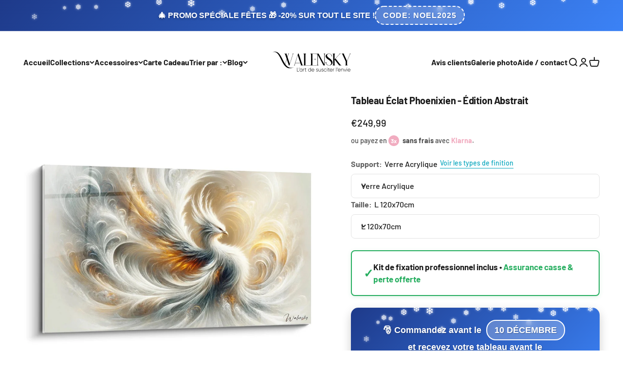

--- FILE ---
content_type: text/css
request_url: https://walensky-shop.fr/cdn/shop/t/52/assets/responsive-fixes.css?v=118312961536339150931747820176
body_size: -390
content:
body,html{overflow-x:hidden;width:100%;max-width:100%}.page-container,.main-content,.template-collection main{overflow-x:hidden;width:100%;max-width:100%}img{max-width:100%;height:auto}.tab-container{max-width:850px;width:100%;margin:auto;border-radius:10px;box-shadow:0 4px 8px #0000001a;overflow-x:hidden}.tabs{display:flex;list-style:none;padding:0;margin:0;flex-wrap:wrap}.tabs li{flex:1;min-width:120px;text-align:center;padding:10px;transition:background .3s;word-wrap:break-word;font-size:14px}.tabs li.active{border-bottom:2px solid #fff;background-color:#f2f2f2;border-radius:10px 10px 0 0}.tab-content{padding:20px;display:none;word-wrap:break-word}.tab-content.active{display:block}.faq-container{width:100%;overflow-x:hidden}.faq-subtitle,.faq-search-container,.no-results-message{width:100%}.faq-question,.faq-answer p,.faq-answer li,.faq-main-title,.faq-section-title,h1,h2,h3,h4,h5,h6,p{word-wrap:break-word;overflow-wrap:break-word}@media (max-width: 768px){.tabs{flex-direction:column}.tabs li{flex:none;width:100%;border-radius:0;min-width:auto}.tabs li.active{border-radius:0;border-left:4px solid #3498db;border-bottom:none}.tab-content{padding:15px 10px}}@media (max-width: 375px){.faq-container{padding:20px 10px}.faq-section{padding:15px 10px}.faq-question,.faq-answer.active{padding:12px 10px}}
/*# sourceMappingURL=/cdn/shop/t/52/assets/responsive-fixes.css.map?v=118312961536339150931747820176 */


--- FILE ---
content_type: text/javascript
request_url: https://cdn.shopify.com/extensions/019a8106-4189-7008-8102-7f9f159f0b80/wheelio-first-interactive-exit-intent-pop-up-43/assets/index.min.js
body_size: 8012
content:
var _0x2d1c=['rollie','/api/wheelioapp/collectemail','https://wheeliofuncstats.azurewebsites.net','push','AllowIpDuplicates','desktopUserIntent','popupApp','init','AppOnLoad','invalid','find','TriggerCookieSet','Success','getElementsByClassName','dataLayer','complete','ImagesTmp','src','timeout','setAttribute','/app/','EmailValidation','sliceColorSet2','desktopSeconds','code','trigger','removeEventListener','test','cookieExpiresHours','popup','timer','WloScriptsLoaded','Start','IsShopify','Wheelio2','PositionRight','documentElement','scrollTop','multiple\x20calls\x20to\x20index','callback','identify','StartApp','replace','EventClick','generate_lead','SetUsedCookie','wheelio2App','cookieExpiresDays','mobileEventValue','CookieReset','call','click','cId','filter','CryptoJS\x20is\x20missing!!','remove','cookieExpiresMinutes','BigLogo','desktopPersist','StartSpin','/api/wheelioapp/checkduplicates','status','jsonp=','hex','SpinExecuted','desktopEventClick','Custom','Utf8','a[href*=\x27checkout\x27]','value','used','mouseleave','text','track','sliceColorSet4','enc','CountryCode','4e1ff3a7b2cfdb4fa06430930f8fa62b','ERROR!','Rollie','main','Persist','ShowOnlyCodebar','wheelio','hidden','mobileScrollValue','https://cdn.wheelio-app.com/app','name','wloTriggerStart','Reject','_css_path','createElement','mobileUrlValue','CheckMailLoading','createAppScripts','AES','/api/wheelioapp/generatecode','input[id*=\x27checkout\x27]','getTime','Preview','div','mobileScroll','stringify','rel','clientHeight','form[action*=\x27cart\x27]','Domain','mobile','CustomFields','autoInjectCoupon','scratchyApp','Data','rollieApp','Wheelio\x20Spin','?v=','SetAppExitIntent','substring','FirepushSettings','send','hasOwnProperty','scratchy','.js?v=','script','wheelioApp','AppType','wloprvw','wloIp','ShowMailToast','CryptoJS\x20is\x20missing!','Slices','navigator','ExecuteJSONP','body','setTime','1763100997363',';path=/;SameSite=None;Secure','Wheelio','GdprEnable','search','type','Edge','text/javascript','IsMobileDevice','uid=','decrypt','GenerateCodeEvent','setAppSecondsLoad','expires=','AllowEmailDuplicates','/api/wheelioapp/getPreviewsettings','cancel','userAgent','ShowEvent','origin','wloUsedIp','Wheelio2_','Gravity','mobileInterScroll','Content','wlo-codebar-code','Wheelio_','discount=','pageYOffset','/api/wheelioapp/getsettings','indexOf','LoadApp','ConfigureApp','forEach','TextRightToLeft','toString','Rollie_','slice','discountId','Popup','_js_path','substr','location','setEventClickLoad','shop','href','mobileUserIntent','/discount/','ngrok.io','querySelectorAll','setScrollLoad','desktop','InjectCoupon','App','getMilliseconds','setUrlClickLoad','-app-cointainer','getElementById','oldEncodeURIComponent','title','text/css','open','head','wheelio2','Scratchy','https://cdnjs.cloudflare.com/ajax/libs/crypto-js/3.1.2/rollups/aes.js','scrollUp','COUPON_CODE_COOKIE_NAME','desktopScrollValue','MSIE','split','firstChild','MessengerSettings','.css?v=','includes','options','Wheelio\x20Lead','https://cdnjs.cloudflare.com/ajax/libs/libphonenumber-js/1.11.1/libphonenumber-js.min.js','response','Triggers','insertBefore','Texts','constructor','max','offsetHeight','ShopId','Settings','clientY','length','parentNode','{{ShopName}}','scroll','GET','addEventListener','stylesheet','function','cookie','desktopSecondsValue','error','https://api.ipify.org?format=jsonp&callback=wloGetIp','parse','desktopScroll','LoadSettings','Name','Slice','WheelioAppJSONPCallback','Lead','AppObj','Redirect','undefined','SpinEventStarted','async','PushOwlSettings','scrollHeight','link','scrollInterval','phoneNumber','/api/wheelioapp/updatestats','onload','TOS','email','relatedTarget','mobileUrlClick','charAt','develop','AppLoaded','mobileSeconds','Colors','UpdateStats','FreeSpin','CampaignId','desktopUserIntentDelay','appendChild','interval'];(function(_0x7b56f7,_0x35982e){var _0x1a0083=function(_0x5c708c){while(--_0x5c708c){_0x7b56f7['push'](_0x7b56f7['shift']());}};_0x1a0083(++_0x35982e);}(_0x2d1c,0xfb));var _0x4520=function(_0x7b56f7,_0x35982e){_0x7b56f7=_0x7b56f7-0x0;var _0x1a0083=_0x2d1c[_0x7b56f7];return _0x1a0083;};appWlo&&void 0x0!==appWlo&&(console[_0x4520('0xf9')](_0x4520('0x37')),window['WloScriptsLoaded']=!0x0);var appWloUrl='https://dashboard.wheelio-app.com',functionUrl=_0x4520('0x13'),wloEnvironment='production',cdnUrl=_0x4520('0x67'),apiKey=_0x4520('0x5e'),appVersion=_0x4520('0x97');function wloSetCookie(_0x9b807b,_0x2deba6,_0x2e26a4,_0x3f0bb1,_0x46ba9e){var _0x3a9064=new Date();_0x2e26a4>0x0&&_0x3a9064['setTime'](_0x3a9064[_0x4520('0x73')]()+0x18*_0x2e26a4*0x3c*0x3c*0x3e8),_0x3f0bb1>0x0&&_0x3a9064[_0x4520('0x96')](_0x3a9064['getTime']()+0x3c*_0x3f0bb1*0x3c*0x3e8),_0x46ba9e>0x0&&_0x3a9064[_0x4520('0x96')](_0x3a9064['getTime']()+0x3c*_0x46ba9e*0x3e8);var _0xf92dbd=_0x4520('0xa4')+_0x3a9064['toUTCString']();document[_0x4520('0xf7')]=_0x9b807b+'='+_0x2deba6+';'+_0xf92dbd+_0x4520('0x98');}function wloGetCookie(_0x3630c2){for(var _0x4d707b=_0x3630c2+'=',_0x23cb6a=document[_0x4520('0xf7')][_0x4520('0xdd')](';'),_0x24052b=0x0;_0x24052b<_0x23cb6a[_0x4520('0xef')];_0x24052b++){for(var _0x524969=_0x23cb6a[_0x24052b];'\x20'===_0x524969[_0x4520('0x6')](0x0);)_0x524969=_0x524969['substring'](0x1);if(0x0===_0x524969[_0x4520('0xb5')](_0x4d707b))return _0x524969[_0x4520('0x85')](_0x4d707b[_0x4520('0xef')],_0x524969[_0x4520('0xef')]);}return'';}function checkCookies(_0x2f963a){var _0x40f128=wloGetCookie(_0x4520('0x99')),_0x11962b=wloGetCookie(_0x4520('0x60')),_0x2febc7=wloGetCookie(_0x4520('0xd7')),_0x4d19a6=wloGetCookie(_0x4520('0x33')),_0x2e7ba0=wloGetCookie(_0x4520('0xbe'));return null!==_0x2f963a[_0x4520('0x42')]&&(_0x40f128=wloGetCookie(_0x4520('0xb1')+_0x2f963a['CookieReset']),_0x11962b=wloGetCookie(_0x4520('0xbb')+_0x2f963a[_0x4520('0x42')]),_0x2febc7=wloGetCookie('Scratchy_'+_0x2f963a['CookieReset']),_0x4d19a6=wloGetCookie(_0x4520('0xac')+_0x2f963a[_0x4520('0x42')]),_0x2e7ba0=wloGetCookie('Popup_'+_0x2f963a['CookieReset'])),!(''!==_0x40f128&&_0x4520('0x99')===_0x2f963a[_0x4520('0x8d')]||''!==_0x11962b&&_0x4520('0x60')===_0x2f963a['AppType']||''!==_0x2febc7&&_0x4520('0xd7')===_0x2f963a[_0x4520('0x8d')]||''!==_0x4d19a6&&_0x4520('0x33')===_0x2f963a[_0x4520('0x8d')]||''!==_0x2e7ba0&&_0x4520('0xbe')===_0x2f963a[_0x4520('0x8d')])||''!==wloGetCookie('wlo-codebar-code');}function getDocHeight(){var _0x49a733=document;return Math[_0x4520('0xea')](_0x49a733[_0x4520('0x95')][_0x4520('0x108')],_0x49a733[_0x4520('0x35')][_0x4520('0x108')],_0x49a733['body'][_0x4520('0xeb')],_0x49a733['documentElement']['offsetHeight'],_0x49a733[_0x4520('0x95')][_0x4520('0x79')],_0x49a733['documentElement'][_0x4520('0x79')]);}function amountscrolled(){var _0x420416=window['innerHeight']||(document[_0x4520('0x35')]||document[_0x4520('0x95')])[_0x4520('0x79')],_0x479958=getDocHeight(),_0x3af324=window[_0x4520('0xb3')]||(document['documentElement']||document[_0x4520('0x95')][_0x4520('0xf0')]||document['body'])[_0x4520('0x36')],_0x41d4cd=_0x479958-_0x420416;return Math['floor'](_0x3af324/_0x41d4cd*0x64);}function addParameterToURL(_0x3901cc,_0x466b1f){return _0x3901cc+=(_0x3901cc[_0x4520('0xdd')]('?')[0x1]?'&':'?')+_0x466b1f;}function findGetParameter(_0x5dfa49){let _0x5ad556=null,_0x4ea867=[];return location[_0x4520('0x9b')][_0x4520('0xc0')](0x1)[_0x4520('0xdd')]('&')[_0x4520('0xb8')](function(_0x1400b9){_0x4ea867=_0x1400b9[_0x4520('0xdd')]('='),_0x4ea867[0x0]===_0x5dfa49&&(_0x5ad556=decodeURIComponent(_0x4ea867[0x1]));}),_0x5ad556;}function addAnalitics(){'undefined'!=typeof fbq&&fbq(_0x4520('0x5a'),_0x4520('0x101'),{'content_name':_0x4520('0xe3')}),_0x4520('0x104')!=typeof _gaq&&_gaq['push'](['_trackEvent',_0x4520('0x99'),_0x4520('0x101')]),_0x4520('0x104')!=typeof ga&&'function'==typeof ga&&ga(_0x4520('0x87'),'event','Wheelio',_0x4520('0x101')),_0x4520('0x104')!=typeof gtag&&_0x4520('0xf6')==typeof ga&&(window[_0x4520('0x1f')]=window[_0x4520('0x1f')]||[],gtag('event',_0x4520('0x3d'),{'event_label':_0x4520('0x82')}));}function getDeviceType(){const _0x4fe796=navigator[_0x4520('0xa8')];return/(tablet|ipad|playbook|silk)|(android(?!.*mobi))/i[_0x4520('0x2c')](_0x4fe796)?'tablet':/Mobile|iP(hone|od|ad)|Android|BlackBerry|IEMobile|Kindle|Silk-Accelerated|(hpw|web)OS|Opera M(obi|ini)/[_0x4520('0x2c')](_0x4fe796)?_0x4520('0x7c'):_0x4520('0xca');}function pushToIntegration(_0x402e44){if(null!=_0x402e44&&null!=window['klaviyoModulesObject']){let _0xed52b2=window['_learnq']||[];_0x402e44=''!==_0x402e44?_0x402e44['trim']():_0x402e44,_0xed52b2[_0x4520('0x14')]([_0x4520('0x39'),{'$email':_0x402e44}]);}}function generateDiscountCode(_0x2bf60e){return appWlo['generateDiscountCode'](_0x2bf60e);}function extend(_0x3fe84a,_0x15f34c){for(var _0x5cd2f8 in _0x15f34c)_0x15f34c[_0x4520('0x88')](_0x5cd2f8)&&(_0x3fe84a[_0x5cd2f8]=_0x15f34c[_0x5cd2f8]);return _0x3fe84a;}function wloGetIp(_0x40d7a9){return sessionStorage['wloIp']=_0x40d7a9['ip'],_0x40d7a9['ip'];}function isValidGUID(_0x2e32f2){return/^[0-9a-fA-F]{8}-[0-9a-fA-F]{4}-[0-9a-fA-F]{4}-[0-9a-fA-F]{4}-[0-9a-fA-F]{12}$/['test'](_0x2e32f2);}var appWlo={'Settings':{},'AppObj':{},'Triggers':{},'Persist':!0x1,'AppLoaded':!0x1,'EventClick':!0x1,'CampaignId':null,'AppType':null,'Custom':null,'Preview':'1'===findGetParameter(_0x4520('0x8e')),'ShowOnlyCodebar':''!==wloGetCookie(_0x4520('0xb0')),'IsShopify':'undefined'!=typeof Shopify,'ShopId':'','Domain':'','IsMobileDevice':/Android|webOS|iPhone|iPad|iPod|BlackBerry|IEMobile|Opera Mini/i[_0x4520('0x2c')](navigator[_0x4520('0xa8')]),'Slices':[],'SpinEventStarted':!0x1,'SpinExecuted':!0x1,'PositionRight':!0x1,'TextRightToLeft':!0x1,'Reject':!0x1,'Start':function(){var _0x4f5395='';if(!this[_0x4520('0x32')]||_0x4520('0x104')==Shopify['shop']||'undefined'!=typeof shopID&&!0x1!==isValidGUID(shopID)||_0x4520('0x104')!=typeof wloShopID&&!0x1!==isValidGUID(wloShopID)?(_0x4f5395=_0x4520('0x104')!=typeof wloShopID?wloShopID:shopID,this[_0x4520('0x7b')]=encodeURIComponent(window[_0x4520('0xc1')]['hostname'])):(_0x4f5395=Shopify[_0x4520('0xc3')],this[_0x4520('0x7b')]=Shopify['shop'],appWlo[_0x4520('0x7e')]()),this[_0x4520('0xec')]=_0x4f5395,_0x4520('0x104')==typeof CryptoJS||void 0x0===CryptoJS[_0x4520('0x70')]){var _0x5d1200=document[_0x4520('0x6c')]('script');_0x5d1200[_0x4520('0x22')]=_0x4520('0xd8'),_0x5d1200[_0x4520('0x9c')]='text/javascript',_0x5d1200[_0x4520('0x106')]=!0x0,document[_0x4520('0xd5')]['appendChild'](_0x5d1200);}appWlo[_0x4520('0xfd')](_0x4f5395,async function(_0x3a90b8){if(!0x1===_0x3a90b8['Success'])return;if(_0x4520('0x104')==typeof CryptoJS&&(console[_0x4520('0xf9')](_0x4520('0x91')),await new Promise(_0x59303a=>setTimeout(_0x59303a,0x7d0)),_0x4520('0x104')==typeof CryptoJS))return void console[_0x4520('0xf9')](_0x4520('0x47'));let _0x4cdbf4=CryptoJS[_0x4520('0x70')][_0x4520('0xa1')](_0x3a90b8,appWlo[_0x4520('0x74')]?_0x4f5395:appWlo['Domain'])[_0x4520('0xba')](CryptoJS[_0x4520('0x5c')][_0x4520('0x54')]);if(_0x4cdbf4=JSON['parse'](_0x4cdbf4),!0x1===checkCookies(_0x4cdbf4)&&!0x1===appWlo['Preview'])return;if(appWlo['Settings']=_0x4cdbf4[_0x4520('0xcc')],appWlo[_0x4520('0xed')][_0x4520('0xa5')]=_0x4cdbf4[_0x4520('0xa5')],appWlo[_0x4520('0xed')][_0x4520('0x15')]=_0x4cdbf4[_0x4520('0x15')],appWlo[_0x4520('0xed')]['EmailValidation']=_0x4cdbf4[_0x4520('0x26')],appWlo[_0x4520('0xed')][_0x4520('0x42')]=_0x4cdbf4['CookieReset'],appWlo[_0x4520('0xed')]['MessengerSettings']=_0x4cdbf4[_0x4520('0xdf')],appWlo['Settings'][_0x4520('0x107')]=_0x4cdbf4['PushOwlSettings'],appWlo[_0x4520('0xed')][_0x4520('0x86')]=_0x4cdbf4[_0x4520('0x86')],appWlo[_0x4520('0xed')][_0x4520('0xc')]=_0x4cdbf4[_0x4520('0xc')],appWlo[_0x4520('0xed')][_0x4520('0x34')]=appWlo[_0x4520('0x34')],appWlo[_0x4520('0xed')][_0x4520('0xb9')]=appWlo[_0x4520('0xb9')],appWlo['AppType']=_0x4cdbf4[_0x4520('0x8d')],appWlo[_0x4520('0xd')]=_0x4cdbf4['Id'],appWlo[_0x4520('0xcb')]=_0x4cdbf4[_0x4520('0xcb')],appWlo[_0x4520('0x53')]=_0x4cdbf4[_0x4520('0x53')],appWlo[_0x4520('0xe6')]=_0x4cdbf4[_0x4520('0xe6')],appWlo['Persist']=appWlo['IsMobileDevice']?appWlo[_0x4520('0xe6')]['mobilePersist']:appWlo[_0x4520('0xe6')][_0x4520('0x4b')],void 0x0!==appWlo[_0x4520('0xed')][_0x4520('0x7d')][_0x4520('0x1b')](_0x304de9=>'phoneNumber'===_0x304de9['id'])&&_0x4520('0x104')==typeof libphonenumber){var _0x2cd9cc=document[_0x4520('0x6c')](_0x4520('0x8b'));_0x2cd9cc['src']=_0x4520('0xe4'),_0x2cd9cc[_0x4520('0x9c')]=_0x4520('0x9e'),_0x2cd9cc[_0x4520('0x106')]=!0x0,document[_0x4520('0xd5')][_0x4520('0xf')](_0x2cd9cc);}if(!appWlo[_0x4520('0xed')]['AllowIpDuplicates']){var _0x2649e7=document['createElement'](_0x4520('0x8b'));_0x2649e7[_0x4520('0x22')]=_0x4520('0xfa'),_0x2649e7[_0x4520('0x9c')]=_0x4520('0x9e'),_0x2649e7[_0x4520('0x106')]=!0x0,document['head'][_0x4520('0xf')](_0x2649e7);}let _0x1fb49b=appWlo[_0x4520('0xb7')](appWlo[_0x4520('0xed')],appWlo[_0x4520('0xa9')],appWlo['SpinEvent'],appWlo[_0x4520('0xa2')],appWlo['CollectEvent'],appWlo['RejectEvent'],appWlo[_0x4520('0x3a')],appWlo[_0x4520('0x7e')]);'Wheelio'===appWlo[_0x4520('0x8d')]?appWlo[_0x4520('0x8c')][_0x4520('0xb6')](function(){appWlo[_0x4520('0x102')]=appWlo[_0x4520('0x8c')][_0x4520('0xb7')](_0x1fb49b),appWlo['AppOnLoad']();}):'Wheelio2'===appWlo[_0x4520('0x8d')]?appWlo[_0x4520('0x3f')][_0x4520('0xb6')](function(){appWlo[_0x4520('0x102')]=appWlo[_0x4520('0x3f')][_0x4520('0xb7')](_0x1fb49b),appWlo['AppOnLoad']();}):_0x4520('0x60')===appWlo[_0x4520('0x8d')]?appWlo[_0x4520('0x81')]['LoadApp'](function(){appWlo[_0x4520('0x102')]=appWlo[_0x4520('0x81')][_0x4520('0xb7')](_0x1fb49b),appWlo['AppOnLoad']();}):_0x4520('0xd7')===appWlo[_0x4520('0x8d')]?appWlo[_0x4520('0x7f')][_0x4520('0xb6')](function(){appWlo['AppObj']=appWlo['scratchyApp'][_0x4520('0xb7')](_0x1fb49b),appWlo[_0x4520('0x19')]();}):_0x4520('0xbe')===appWlo[_0x4520('0x8d')]&&appWlo[_0x4520('0x17')][_0x4520('0xb6')](function(){appWlo['AppObj']=appWlo[_0x4520('0x17')][_0x4520('0xb7')](_0x1fb49b),appWlo['AppOnLoad']();});});},'AppOnLoad'(){appWlo[_0x4520('0x9f')]&&appWlo[_0x4520('0xe6')]['mobileInterScroll']?appWlo[_0x4520('0x3a')]():(appWlo[_0x4520('0x84')](),appWlo[_0x4520('0xa3')](),appWlo[_0x4520('0xce')](),appWlo[_0x4520('0xc9')](),appWlo[_0x4520('0xc2')]());},'LoadSettings':function(_0x37c00e,_0x26b0b8){var _0x1b30ba=function(_0x119158){_0x26b0b8(_0x119158);};const _0x17f0bd=findGetParameter(_0x4520('0x8e')),_0x4ea218=findGetParameter(_0x4520('0x45'));'1'===_0x17f0bd?appWlo[_0x4520('0x94')](appWloUrl+_0x4520('0xa6'),{'d':_0x37c00e,'c':null!=_0x4ea218?_0x4ea218:''},_0x1b30ba):appWlo['ExecuteJSONP'](appWloUrl+_0x4520('0xb4'),{'s':_0x37c00e,'d':appWlo[_0x4520('0x7b')],'cu':encodeURIComponent(window[_0x4520('0xc1')][_0x4520('0xc4')])},_0x1b30ba);},'ConfigureApp':function(_0x19d77a,_0x441091,_0x232d4b,_0x4794b4,_0x27cb11,_0x597052,_0x741e3d){var _0x4b9478=_0x19d77a[_0x4520('0xe8')],_0xd4e183=_0x19d77a[_0x4520('0xa')][0x0];return _0x19d77a['Coupons'][_0x4520('0xb8')](_0x5da355=>{var _0x34f033='';0x1===_0x5da355['Slice']||0x5===_0x5da355['Slice']||0x9===_0x5da355['Slice']?_0x34f033=_0xd4e183['sliceColorSet1'][_0x4520('0x50')]:0x2===_0x5da355['Slice']||0x6===_0x5da355[_0x4520('0xff')]||0xa===_0x5da355['Slice']?_0x34f033=_0xd4e183[_0x4520('0x27')][_0x4520('0x50')]:0x3===_0x5da355['Slice']||0x7===_0x5da355[_0x4520('0xff')]||0xb===_0x5da355[_0x4520('0xff')]?_0x34f033=_0xd4e183['sliceColorSet3']['hex']:0x4!==_0x5da355[_0x4520('0xff')]&&0x8!==_0x5da355['Slice']&&0xc!==_0x5da355[_0x4520('0xff')]||(_0x34f033=_0xd4e183[_0x4520('0x5b')]['hex']),this[_0x4520('0x92')]['push']({'id':_0x5da355['Id'],'gravity':_0x5da355[_0x4520('0xad')],'text':_0x5da355[_0x4520('0xfe')],'code':_0x5da355['Code'],'fill':_0x34f033,'type':_0x5da355['Type'],'settings':_0x5da355['Settings'],'redirect':_0x5da355[_0x4520('0x103')]});}),_0x4b9478[_0x4520('0xd2')]=_0x4b9478[_0x4520('0xd2')][_0x4520('0x3b')](_0x4520('0xf1'),_0x19d77a['ShopName']),{'texts':_0x4b9478,'gdprEnable':_0x19d77a[_0x4520('0x9a')],'slices':this[_0x4520('0x92')],'bigLogo':_0x19d77a[_0x4520('0x4a')],'smallLogo':_0x19d77a['SmallLogo'],'color':_0xd4e183,'images':JSON[_0x4520('0xfb')](_0x19d77a[_0x4520('0x21')]),'customAppContainer':appWlo[_0x4520('0x9f')]&&appWlo[_0x4520('0xe6')][_0x4520('0xae')]?appWlo[_0x4520('0xe6')]['mobileInterScrollValue']:null,'triggers':appWlo[_0x4520('0xe6')],'customFields':_0x19d77a[_0x4520('0x7d')],'customBars':_0x19d77a['CustomBars'],'messengerSettings':_0x19d77a[_0x4520('0xdf')],'pushOwlSettings':_0x19d77a[_0x4520('0x107')],'firepushSettings':_0x19d77a[_0x4520('0x86')],'showEvent':_0x441091,'spinEvent':_0x232d4b,'generateEvent':_0x4794b4,'collectEvent':_0x27cb11,'rejectEvent':_0x597052,'startApp':_0x741e3d,'persist':appWlo[_0x4520('0x62')],'tos':_0x19d77a[_0x4520('0x2')],'countryCode':_0x19d77a[_0x4520('0x5d')],'freeSpin':_0x19d77a[_0x4520('0xc')],'positionRight':_0x19d77a['PositionRight'],'textRightToLeft':_0x19d77a[_0x4520('0xb9')],'content':_0x19d77a[_0x4520('0xaf')],'apiKey':apiKey};},'SpinEvent':function(_0x2a9761){if(appWlo[_0x4520('0x105')])return;let _0x3cd715=appWlo['Settings'][_0x4520('0x7d')][_0x4520('0x1b')](_0x91919b=>'phoneNumber'==_0x91919b['id']),_0x566fdc=appWlo[_0x4520('0xed')]['CustomFields'][_0x4520('0x1b')](_0xc3738=>_0x4520('0x3')==_0xc3738['id']);if(appWlo[_0x4520('0x105')]=!0x0,appWlo[_0x4520('0xed')][_0x4520('0xc')]||appWlo[_0x4520('0xed')][_0x4520('0xa5')]&&!appWlo[_0x4520('0xed')][_0x4520('0x26')]||null!=_0x566fdc&&!_0x566fdc[_0x4520('0x61')]&&null==_0x3cd715||appWlo[_0x4520('0x74')])return addAnalitics(),appWlo['AppObj'][_0x4520('0x4c')](),void(appWlo['Persist']&&(appWlo[_0x4520('0x62')]=!0x1,appWlo[_0x4520('0x3e')]()));if(appWlo['AppObj'][_0x4520('0x6e')](!0x0),''===(_0x2a9761=null!=_0x566fdc&&_0x4520('0xbe')!==appWlo[_0x4520('0x8d')]?_0x566fdc[_0x4520('0x56')]:_0x2a9761))return appWlo[_0x4520('0x102')]['ShowMailToast']('email',_0x4520('0x1a')),void(appWlo['SpinEventStarted']=!0x1);let _0x390493={'d':appWlo[_0x4520('0xec')],'c':appWlo[_0x4520('0xd')],'e':window['oldEncodeURIComponent']?oldEncodeURIComponent(_0x2a9761):encodeURIComponent(_0x2a9761),'v':!0x1};if(appWlo[_0x4520('0xed')][_0x4520('0x7d')][_0x4520('0xb8')](_0x148bb9=>{_0x4520('0x3')===_0x148bb9['id']&&!0x0===_0x148bb9[_0x4520('0x61')]&&(_0x390493['v']=!0x0);}),!appWlo['Settings'][_0x4520('0x15')]&&null!=sessionStorage[_0x4520('0x8f')]&&localStorage[_0x4520('0xab')]==sessionStorage[_0x4520('0x8f')])return appWlo['SpinEventStarted']=!0x1,null==_0x566fdc||!_0x566fdc[_0x4520('0x61')]&&null==_0x3cd715?null!=_0x3cd715&&_0x3cd715['main']&&appWlo[_0x4520('0x102')][_0x4520('0x90')](_0x4520('0x10b'),_0x4520('0x57')):appWlo['AppObj'][_0x4520('0x90')](_0x4520('0x3'),'used'),void appWlo[_0x4520('0x102')]['CheckMailLoading'](!0x1);appWlo[_0x4520('0x94')](appWloUrl+_0x4520('0x4d'),_0x390493,function(_0xf48677){_0xf48677[_0x4520('0x1d')]?(appWlo[_0x4520('0xed')]['AllowIpDuplicates']||(localStorage[_0x4520('0xab')]=sessionStorage['wloIp']),addAnalitics(),appWlo[_0x4520('0x102')][_0x4520('0x4c')](),appWlo['Persist']&&(appWlo[_0x4520('0x62')]=!0x1,appWlo[_0x4520('0x3e')]())):(appWlo[_0x4520('0x105')]=!0x1,null==_0x566fdc||!_0x566fdc[_0x4520('0x61')]&&null==_0x3cd715?null!=_0x3cd715&&_0x3cd715[_0x4520('0x61')]&&appWlo['AppObj'][_0x4520('0x90')](_0x4520('0x10b'),_0x4520('0x57')):appWlo[_0x4520('0x102')][_0x4520('0x90')](_0x4520('0x3'),'used')),appWlo[_0x4520('0x102')][_0x4520('0x6e')](!0x1);});},'CollectEvent':function(_0x3f58a2,_0x492da3,_0x184181,_0x31f43a,_0x5d73e7){if(_0x3f58a2)if(appWlo[_0x4520('0x74')])appWlo[_0x4520('0x51')]=!0x0;else{appWlo[_0x4520('0xcb')]&&(wloSetCookie(_0x4520('0xda'),_0x3f58a2[_0x4520('0x29')],0x1,0x0,0x0),appWlo[_0x4520('0x7e')]());var _0x1f2833={'d':appWlo[_0x4520('0xec')],'c':appWlo[_0x4520('0xd')],'e':window[_0x4520('0xd1')]?oldEncodeURIComponent(_0x3f58a2[_0x4520('0x3')]):encodeURIComponent(_0x3f58a2[_0x4520('0x3')]),'coi':_0x3f58a2['id'],'cod':encodeURIComponent(_0x3f58a2['code']),'cot':encodeURIComponent(_0x3f58a2[_0x4520('0x59')]),'di':null==_0x3f58a2[_0x4520('0xbd')]?null:_0x3f58a2[_0x4520('0xbd')],'cf':encodeURIComponent(JSON[_0x4520('0x77')](_0x492da3)),'dorg':encodeURIComponent(window[_0x4520('0xc1')][_0x4520('0xaa')]),'curl':encodeURIComponent(window[_0x4520('0xc1')][_0x4520('0xc4')]),'dev':getDeviceType(),'prw':appWlo[_0x4520('0x74')],'cg':void 0x0===_0x184181?null:_0x184181,'ce':void 0x0===_0x31f43a?null:_0x31f43a,'cs':void 0x0===_0x5d73e7?null:_0x5d73e7};pushToIntegration(_0x3f58a2[_0x4520('0x3')]),appWlo[_0x4520('0x94')](appWloUrl+_0x4520('0x12'),_0x1f2833,function(_0x6fde61){appWlo[_0x4520('0x51')]=!0x0;});}else alert(_0x4520('0x5f'));},'RejectEvent':function(){appWlo[_0x4520('0x6a')]||(appWlo[_0x4520('0xb')](!0x1,!0x1,!0x1,!0x0),appWlo[_0x4520('0x6a')]=!0x0);},'UpdateStats':function(_0x4b69ed,_0x37181e,_0x49caf8,_0x36b0c9){if(!appWlo[_0x4520('0x74')]&&!appWlo[_0x4520('0x63')]){var _0x182ab2={'shopId':appWlo['ShopId'],'campaignId':appWlo[_0x4520('0xd')],'show':_0x4b69ed,'spin':_0x37181e,'collect':_0x49caf8,'reject':_0x36b0c9,'device':getDeviceType()},_0x3e2037=function(_0x4dac98){};_0x4520('0x7')===wloEnvironment?appWlo[_0x4520('0x94')](appWloUrl+_0x4520('0x0'),_0x182ab2,_0x3e2037):appWlo[_0x4520('0x94')](functionUrl+'/api/WheelioStats',_0x182ab2,_0x3e2037);}},'GenerateCodeEvent':function(_0x52bf39){var _0x2cee87=appWlo['Slices'][_0x52bf39],_0x1a8d7b={'d':appWlo[_0x4520('0x7b')],'c':appWlo[_0x4520('0xd')],'co':_0x2cee87['id']};appWlo[_0x4520('0x94')](appWloUrl+_0x4520('0x71'),_0x1a8d7b,function(_0x54f624){_0x54f624[_0x4520('0x1d')]&&appWlo[_0x4520('0x102')][_0x4520('0xa2')](_0x54f624[_0x4520('0x80')]['id'],_0x54f624[_0x4520('0x80')]['code'],_0x54f624[_0x4520('0x80')]['counter']);});},'ExecuteJSONP':function(_0x1eafae,_0x2160e4,_0x6c7725){var _0x3793d9=_0x4520('0x100')+new Date()[_0x4520('0xcd')]();window[_0x3793d9]=_0x6c7725;for(var _0x4e6424=[_0x4520('0x4f')+_0x3793d9],_0x9473b=Object['getOwnPropertyNames'](_0x2160e4),_0x480e57=0x0;_0x480e57<_0x9473b['length'];_0x480e57++){var _0x14ebbe=_0x9473b[_0x480e57],_0xdeebec=_0x2160e4[_0x14ebbe];if(null!=_0xdeebec&&void 0x0!==_0xdeebec&&_0xdeebec[_0x4520('0xe9')]===Array)for(var _0x5970d2=0x0;_0x5970d2<_0xdeebec['length'];_0x5970d2++)_0x4e6424[_0x4520('0x14')](_0x14ebbe+'['+_0x5970d2+']='+_0xdeebec[_0x5970d2]);else _0x4e6424[_0x4520('0x14')](_0x14ebbe+'='+_0xdeebec);}_0x4e6424[_0x4520('0x14')](_0x4520('0xa0')+new Date()[_0x4520('0xcd')]());var _0x19cda9='?'+_0x4e6424['join']('&'),_0x3fa4ef=document[_0x4520('0x6c')]('script');_0x3fa4ef[_0x4520('0x22')]=_0x1eafae+_0x19cda9,_0x3fa4ef[_0x4520('0x106')]=!0x0,_0x3fa4ef[_0x4520('0x9c')]=_0x4520('0x9e'),document[_0x4520('0xd5')]['appendChild'](_0x3fa4ef);},'SetAppExitIntent':function(){if(!(appWlo[_0x4520('0x8')]||appWlo[_0x4520('0x63')]||appWlo[_0x4520('0x1c')]())&&(!appWlo[_0x4520('0x9f')]||appWlo[_0x4520('0xe6')][_0x4520('0xc5')])&&(appWlo[_0x4520('0x9f')]||appWlo[_0x4520('0xe6')][_0x4520('0x16')])){var _0x4206f8=function(_0x1592cf){if(!(appWlo['AppLoaded']||appWlo['ShowOnlyCodebar']||appWlo['TriggerCookieSet']())){var _0x49d7bc=window[_0x4520('0x93')][_0x4520('0xa8')];_0x49d7bc['indexOf'](_0x4520('0xdc'))>0x0||_0x49d7bc[_0x4520('0xb5')](_0x4520('0x9d'))>0x0?null===_0x1592cf['toElement']&&null===_0x1592cf[_0x4520('0x4')]&&(appWlo[_0x4520('0x3a')](),document[_0x4520('0x35')][_0x4520('0x2b')](_0x4520('0x58'),_0x4206f8,!0x1)):_0x1592cf[_0x4520('0xee')]<0x0&&(appWlo[_0x4520('0x3a')](),document[_0x4520('0x35')][_0x4520('0x2b')](_0x4520('0x58'),_0x4206f8,!0x1));}},_0x4ca365=function(){if((!appWlo[_0x4520('0x9f')]||appWlo[_0x4520('0xe6')][_0x4520('0xc5')])&&(appWlo['IsMobileDevice']||appWlo[_0x4520('0xe6')][_0x4520('0x16')]))new _0x3de6bf(function(){new _0x3de6bf(_0x2e679f,{'trigger':_0x4520('0xd9'),'percentUp':0xa});},{'trigger':'scrollDown','percentDown':0x32});function _0x3de6bf(_0x1ed4fa,_0x53620d){this['complete']=!0x1,this[_0x4520('0x38')]=_0x1ed4fa,this[_0x4520('0x2f')]=null,this[_0x4520('0x10')]=null,this[_0x4520('0xe2')]=extend({'trigger':_0x4520('0x23'),'target':'','timeout':0x0,'percentDown':0x32,'percentUp':0xa,'scrollInterval':0x3e8},_0x53620d),this['init']=function(){if('scrollDown'==this['options']['trigger']){var _0x4a6166=document[_0x4520('0x35')][_0x4520('0x36')],_0xa9be20=document[_0x4520('0x95')][_0x4520('0xeb')],_0x4e7406=this;_0xa9be20>0x0&&(this[_0x4520('0x10')]=setInterval(function(){var _0x249ad3=document['documentElement']['scrollTop']-_0x4a6166;_0x249ad3<0x0&&(_0x249ad3=0x0,_0x4a6166=document[_0x4520('0x35')][_0x4520('0x36')]),parseFloat(_0x249ad3)/parseFloat(_0xa9be20)>parseFloat(_0x4e7406[_0x4520('0xe2')]['percentDown'])/0x64&&(clearInterval(_0x4e7406[_0x4520('0x10')]),_0x4e7406[_0x4520('0x10')]=null,_0x4e7406[_0x4520('0x20')]||(_0x4e7406[_0x4520('0x38')](),_0x4e7406['complete']=!0x0));},this['options'][_0x4520('0x10a')]));}else if(_0x4520('0xd9')==this['options'][_0x4520('0x2a')]){_0x4a6166=document[_0x4520('0x35')][_0x4520('0x36')],_0xa9be20=document[_0x4520('0x95')]['offsetHeight'],_0x4e7406=this;_0xa9be20>0x0&&(this[_0x4520('0x10')]=setInterval(function(){var _0x703d22=_0x4a6166-document[_0x4520('0x35')]['scrollTop'];_0x703d22<0x0&&(_0x703d22=0x0,_0x4a6166=document[_0x4520('0x35')]['scrollTop']),parseFloat(_0x703d22)/parseFloat(_0xa9be20)>parseFloat(_0x4e7406['options']['percentUp'])/0x64&&(clearInterval(_0x4e7406['interval']),_0x4e7406[_0x4520('0x10')]=null,_0x4e7406[_0x4520('0x20')]||(_0x4e7406[_0x4520('0x38')](),_0x4e7406['complete']=!0x0));},this[_0x4520('0xe2')][_0x4520('0x10a')]));}else'timeout'==this[_0x4520('0xe2')]['trigger']&&(this[_0x4520('0x2f')]=setTimeout(this[_0x4520('0x38')],this[_0x4520('0xe2')][_0x4520('0x23')]));},this[_0x4520('0xa7')]=function(){null!==this[_0x4520('0x2f')]&&(clearTimeout(this[_0x4520('0x2f')]),this[_0x4520('0x2f')]=null),null!==this[_0x4520('0x10')]&&(clearInterval(this[_0x4520('0x10')]),this[_0x4520('0x10')]=null),this['complete']=!0x0;},this[_0x4520('0x18')]();}function _0x2e679f(){appWlo['AppLoaded']||appWlo[_0x4520('0x63')]||appWlo[_0x4520('0x1c')]()||appWlo[_0x4520('0x3a')](),document[_0x4520('0x35')]['removeEventListener']('touchmove',_0x4ca365,!0x1);}};if(appWlo[_0x4520('0x9f')])appWlo[_0x4520('0x9f')]&&document[_0x4520('0x35')][_0x4520('0xf4')]('touchmove',_0x4ca365,!0x1);else{var _0x17267e=appWlo[_0x4520('0xe6')]['desktopUserIntentDelay']?appWlo['Triggers'][_0x4520('0xe')]:0x0;setTimeout(function(){document[_0x4520('0x35')][_0x4520('0xf4')]('mouseleave',_0x4206f8,!0x1);},0x3e8*_0x17267e);}}},'setAppSecondsLoad':function(){if(!(appWlo['AppLoaded']||appWlo[_0x4520('0x63')]||appWlo[_0x4520('0x1c')]())&&(!appWlo[_0x4520('0x9f')]||appWlo[_0x4520('0xe6')][_0x4520('0x9')])&&(appWlo[_0x4520('0x9f')]||appWlo['Triggers'][_0x4520('0x28')])){var _0xf41b05=appWlo[_0x4520('0x9f')]?appWlo[_0x4520('0xe6')]['mobileSecondsValue']:appWlo[_0x4520('0xe6')][_0x4520('0xf8')];setTimeout(function(){appWlo[_0x4520('0x3a')]();},0x3e8*_0xf41b05);}},'setUrlClickLoad':function(){if(appWlo[_0x4520('0x8')]||appWlo[_0x4520('0x63')]||appWlo[_0x4520('0x1c')]())return;if(appWlo[_0x4520('0x9f')]&&!appWlo['Triggers'][_0x4520('0x5')]||!appWlo[_0x4520('0x9f')]&&!appWlo[_0x4520('0xe6')]['desktopUrlClick'])return;let _0x4d7907=appWlo['IsMobileDevice']?appWlo[_0x4520('0xe6')][_0x4520('0x6d')]:appWlo[_0x4520('0xe6')]['desktopUrlValue'];window[_0x4520('0xc1')][_0x4520('0xc4')]===_0x4d7907&&appWlo[_0x4520('0x3a')]();},'setScrollLoad':function(){if(appWlo['AppLoaded']||appWlo[_0x4520('0x63')]||appWlo[_0x4520('0x1c')]())return;if(appWlo[_0x4520('0x9f')]&&!appWlo['Triggers'][_0x4520('0x76')]||!appWlo[_0x4520('0x9f')]&&!appWlo[_0x4520('0xe6')][_0x4520('0xfc')])return;let _0x3e92d4=appWlo[_0x4520('0x9f')]?appWlo[_0x4520('0xe6')][_0x4520('0x66')]:appWlo[_0x4520('0xe6')][_0x4520('0xdb')];window['addEventListener'](_0x4520('0xf2'),function(){if(appWlo[_0x4520('0x8')]||appWlo[_0x4520('0x63')]||appWlo['TriggerCookieSet']())return;amountscrolled()>=_0x3e92d4&&appWlo[_0x4520('0x3a')]();},!0x1);},'setEventClickLoad':function(){if(appWlo[_0x4520('0x8')]||appWlo[_0x4520('0x63')]||appWlo[_0x4520('0x1c')]())return;if(appWlo[_0x4520('0x9f')]&&!appWlo[_0x4520('0xe6')]['mobileEventClick']||!appWlo[_0x4520('0x9f')]&&!appWlo[_0x4520('0xe6')][_0x4520('0x52')])return;let _0x156d28=appWlo[_0x4520('0x9f')]?appWlo[_0x4520('0xe6')][_0x4520('0x41')]:appWlo[_0x4520('0xe6')]['desktopEventValue'];if(''!==_0x156d28){let _0x45c937=_0x156d28[_0x4520('0xdd')](',')[_0x4520('0x46')](_0x2724e1=>'#'===_0x2724e1[_0x4520('0x6')](0x0)),_0x344b9b=_0x156d28[_0x4520('0xdd')](',')[_0x4520('0x46')](_0x1452a5=>'.'===_0x1452a5[_0x4520('0x6')](0x0));_0x45c937['forEach'](_0x3d3a96=>{const _0x4d19cf=document['getElementById'](_0x3d3a96[_0x4520('0xc0')](0x1));_0x4d19cf&&(appWlo[_0x4520('0x3c')]=!0x0,_0x4d19cf['addEventListener'](_0x4520('0x44'),_0x2b9fa2=>{appWlo[_0x4520('0x3a')]();}));}),_0x344b9b['forEach'](_0x4234a3=>{[][_0x4520('0xbc')][_0x4520('0x43')](document[_0x4520('0x1e')](_0x4234a3[_0x4520('0xc0')](0x1)))[_0x4520('0xb8')](_0x1648d9=>{appWlo[_0x4520('0x3c')]=!0x0,_0x1648d9[_0x4520('0xf4')](_0x4520('0x44'),_0x554015=>{appWlo[_0x4520('0x3a')]();});});});}},'autoInjectCoupon':function(){let _0x469823=wloGetCookie('COUPON_CODE_COOKIE_NAME');if(_0x469823){var _0x3a639a=new XMLHttpRequest();_0x3a639a[_0x4520('0xd4')](_0x4520('0xf3'),_0x4520('0xc6')+_0x469823,!0x0),_0x3a639a['onload']=function(){if(this[_0x4520('0x4e')]>=0xc8&&this['status']<0x190)this[_0x4520('0xe5')];},_0x3a639a[_0x4520('0x87')](),[_0x4520('0x7a'),'form[action*=\x27checkout\x27]']['forEach'](_0x58720a=>{let _0x14ef21=document['querySelectorAll'](_0x58720a);if(_0x14ef21[_0x4520('0xef')]>0x0)for(let _0x213b05=0x0,_0xf332b9=_0x14ef21[_0x4520('0xef')];_0x213b05<_0xf332b9;_0x213b05++){let _0x18b330=_0x14ef21[_0x213b05],_0x52098d=document[_0x4520('0x6c')]('input');_0x52098d[_0x4520('0x9c')]=_0x4520('0x65'),_0x52098d[_0x4520('0x68')]='discount',_0x52098d[_0x4520('0x56')]=_0x469823,_0x18b330[_0x4520('0xe7')](_0x52098d,_0x18b330[_0x4520('0xde')]);}}),[_0x4520('0x55'),_0x4520('0x72')][_0x4520('0xb8')](_0x548404=>{let _0x55a806=document[_0x4520('0xc8')](_0x548404);if(_0x55a806[_0x4520('0xef')]>0x0)for(let _0x3123cc=0x0,_0x5c0080=_0x55a806[_0x4520('0xef')];_0x3123cc<_0x5c0080;_0x3123cc++){let _0x3857b3=_0x55a806[_0x3123cc];if(_0x3857b3&&void 0x0!==_0x3857b3[_0x4520('0xc4')]){let _0x2b4498=addParameterToURL(_0x3857b3[_0x4520('0xc4')],_0x4520('0xb2')+_0x469823);_0x3857b3['href']=_0x2b4498;}}});}},'StartApp':function(){appWlo[_0x4520('0x8')]&&(appWlo[_0x4520('0x62')]||appWlo[_0x4520('0x3c')])?appWlo[_0x4520('0x102')][_0x4520('0x31')]():appWlo[_0x4520('0x8')]||(appWlo[_0x4520('0x102')][_0x4520('0x31')](),appWlo['Persist']||appWlo[_0x4520('0x3e')](),appWlo[_0x4520('0x74')]||wloSetCookie(_0x4520('0x69'),!0x0,appWlo[_0x4520('0xe6')][_0x4520('0x40')],appWlo[_0x4520('0xe6')]['cookieExpiresHours'],appWlo[_0x4520('0xe6')]['cookieExpiresMinutes']),appWlo[_0x4520('0x8')]=!0x0,appWlo[_0x4520('0xb')](!0x0,!0x1,!0x1,!0x1));},'TriggerCookieSet':function(){return!appWlo[_0x4520('0x74')]&&wloGetCookie(_0x4520('0x69'));},'SetUsedCookie':function(){let _0xe77794=appWlo[_0x4520('0x8d')];null!==appWlo[_0x4520('0xed')][_0x4520('0x42')]&&(_0xe77794=_0xe77794+'_'+appWlo['Settings'][_0x4520('0x42')]),(appWlo[_0x4520('0xe6')]['cookieExpiresDays']>0x0||appWlo[_0x4520('0xe6')][_0x4520('0x2d')]>0x0||appWlo[_0x4520('0xe6')][_0x4520('0x49')]>0x0)&&!0x1===appWlo[_0x4520('0x74')]&&wloSetCookie(_0xe77794,appWlo[_0x4520('0xec')],appWlo['Triggers'][_0x4520('0x40')],appWlo[_0x4520('0xe6')]['cookieExpiresHours'],appWlo['Triggers'][_0x4520('0x49')]);},'createAppScripts':function(_0x4ca433,_0x1a70da){var _0xf7fbad=document[_0x4520('0x6c')](_0x4520('0x109')),_0x5b5578='';const _0x13109e=appWloUrl[_0x4520('0xe1')](_0x4520('0xc7'))?appWloUrl+_0x4520('0x25')+_0x4ca433+'/'+_0x4ca433+_0x4520('0xe0')+appVersion:cdnUrl+'/'+_0x4ca433+'/'+_0x4ca433+'.css?v='+appVersion;if(this[_0x4520('0x32')]){const _0x560ff0=document[_0x4520('0xd0')](_0x4ca433+_0x4520('0x6b'));_0x5b5578=_0x560ff0?_0x560ff0[_0x4520('0x56')]:_0x13109e;}else _0x5b5578=_0x13109e;if(_0xf7fbad[_0x4520('0x24')](_0x4520('0xc4'),_0x5b5578),_0xf7fbad[_0x4520('0x24')](_0x4520('0x78'),_0x4520('0xf5')),_0xf7fbad[_0x4520('0x24')](_0x4520('0x59'),_0x4520('0xd3')),document[_0x4520('0xd5')]['appendChild'](_0xf7fbad),null!==appWlo[_0x4520('0x53')]&&''!==appWlo[_0x4520('0x53')]){var _0x4a86e0=document['createElement'](_0x4520('0x109'));_0x4a86e0['setAttribute']('href',appWlo['Custom']+_0x4520('0x83')+appVersion),_0x4a86e0[_0x4520('0x24')]('rel',_0x4520('0xf5')),_0x4a86e0[_0x4520('0x24')](_0x4520('0x59'),'text/css'),document[_0x4520('0xd5')][_0x4520('0xf')](_0x4a86e0);}var _0xb097e7=document['createElement']('script');const _0x1559ae=appWloUrl['includes']('ngrok.io')?appWloUrl+_0x4520('0x25')+_0x4ca433+'/'+_0x4ca433+_0x4520('0x8a')+appVersion:cdnUrl+'/'+_0x4ca433+'/'+_0x4ca433+_0x4520('0x8a')+appVersion;if(this[_0x4520('0x32')]){const _0x5066bc=document[_0x4520('0xd0')](_0x4ca433+_0x4520('0xbf'));js_path=_0x5066bc?_0x5066bc[_0x4520('0x56')]:_0x1559ae;}else js_path=_0x1559ae;_0xb097e7[_0x4520('0x24')](_0x4520('0x22'),js_path),_0xb097e7[_0x4520('0x24')]('type',_0x4520('0x9e')),_0xb097e7[_0x4520('0x24')](_0x4520('0x106'),!0x0),_0xb097e7[_0x4520('0x1')]=_0x1a70da,document[_0x4520('0xd5')]['appendChild'](_0xb097e7);let _0x5023da=document[_0x4520('0xd0')](_0x4ca433+_0x4520('0xcf'));null!=_0x5023da&&_0x5023da[_0x4520('0x48')](),_0x5023da=document[_0x4520('0x6c')](_0x4520('0x75')),_0x5023da['id']=_0x4ca433+_0x4520('0xcf'),document[_0x4520('0x95')]['appendChild'](_0x5023da);const _0x5722ea=document[_0x4520('0xd0')]('wheelio-app-block');null!=_0x5722ea&&_0x5722ea[_0x4520('0x48')]();},'wheelioApp':{'LoadApp':function(_0xe2e515){appWlo[_0x4520('0x6f')](_0x4520('0x64'),_0xe2e515);},'ConfigureApp':function(_0x19cbf6){return new WheelioApp(_0x19cbf6);}},'wheelio2App':{'LoadApp':function(_0x48c6a4){appWlo[_0x4520('0x6f')](_0x4520('0xd6'),_0x48c6a4);},'ConfigureApp':function(_0x391de6){return new Wheelio2App(_0x391de6);}},'rollieApp':{'LoadApp':function(_0x269c6f){appWlo['createAppScripts'](_0x4520('0x11'),_0x269c6f);},'ConfigureApp':function(_0x14daa5){return new RollieApp(_0x14daa5);}},'scratchyApp':{'LoadApp':function(_0x50f5d7){appWlo[_0x4520('0x6f')](_0x4520('0x89'),_0x50f5d7);},'ConfigureApp':function(_0x32cbb8){return new ScratchyApp(_0x32cbb8);}},'popupApp':{'LoadApp':function(_0x5c8bce){appWlo['createAppScripts'](_0x4520('0x2e'),_0x5c8bce);},'ConfigureApp':function(_0x40db37){return new PopupApp(_0x40db37);}}};null!=window['WloScriptsLoaded']&&0x0!=window[_0x4520('0x30')]&&'{}'!==JSON[_0x4520('0x77')](appWlo['Settings'])||appWlo['Start']();